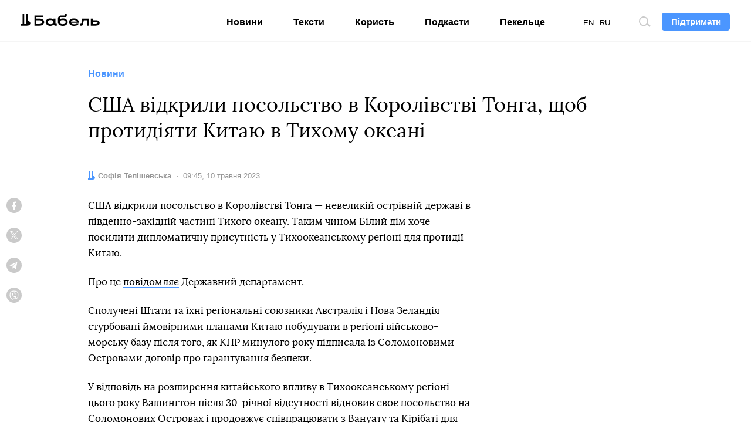

--- FILE ---
content_type: text/html; charset=utf-8
request_url: https://www.google.com/recaptcha/api2/aframe
body_size: 268
content:
<!DOCTYPE HTML><html><head><meta http-equiv="content-type" content="text/html; charset=UTF-8"></head><body><script nonce="7jYCTSQ1iq_OSODFfhL_xw">/** Anti-fraud and anti-abuse applications only. See google.com/recaptcha */ try{var clients={'sodar':'https://pagead2.googlesyndication.com/pagead/sodar?'};window.addEventListener("message",function(a){try{if(a.source===window.parent){var b=JSON.parse(a.data);var c=clients[b['id']];if(c){var d=document.createElement('img');d.src=c+b['params']+'&rc='+(localStorage.getItem("rc::a")?sessionStorage.getItem("rc::b"):"");window.document.body.appendChild(d);sessionStorage.setItem("rc::e",parseInt(sessionStorage.getItem("rc::e")||0)+1);localStorage.setItem("rc::h",'1769483249354');}}}catch(b){}});window.parent.postMessage("_grecaptcha_ready", "*");}catch(b){}</script></body></html>

--- FILE ---
content_type: text/css
request_url: https://babel.ua/static/pub/css/bs.css?v=af35
body_size: 3153
content:
:root{--blue:#007bff;--indigo:#6610f2;--purple:#6f42c1;--pink:#e83e8c;--red:#dc3545;--orange:#fd7e14;--yellow:#ffc107;--green:#28a745;--teal:#20c997;--cyan:#17a2b8;--white:#fff;--gray:#959595;--gray-dark:#343a40;--primary:#4b96ff;--secondary:#959595;--success:#28a745;--info:#17a2b8;--warning:#ffc107;--danger:#f67272;--light:#fcfcfc;--dark:#262424;--breakpoint-xs:0;--breakpoint-sm:480px;--breakpoint-md:768px;--breakpoint-lg:1024px;--breakpoint-xl:1280px;--breakpoint-xxl:1440px;--font-family-sans-serif:Arial,-apple-system,BlinkMacSystemFont,"Segoe UI",Roboto,"Helvetica Neue",sans-serif,"Apple Color Emoji","Segoe UI Emoji","Segoe UI Symbol";--font-family-monospace:inherit}*,:after,:before{-webkit-box-sizing:border-box;box-sizing:border-box}html{-webkit-text-size-adjust:100%;-ms-text-size-adjust:100%;-ms-overflow-style:scrollbar;-webkit-tap-highlight-color:rgba(0,0,0,0);font-family:sans-serif;line-height:1.15}@-ms-viewport{width:device-width}article,aside,figcaption,figure,footer,header,hgroup,main,nav,section{display:block}body{background-color:#fff;color:#000;font-family:Arial,-apple-system,BlinkMacSystemFont,Segoe UI,Roboto,Helvetica Neue,sans-serif,Apple Color Emoji,Segoe UI Emoji,Segoe UI Symbol;font-size:.9375rem;font-weight:400;line-height:1.4666666667;margin:0;text-align:left}[tabindex="-1"]:focus{outline:0!important}hr{-webkit-box-sizing:content-box;box-sizing:content-box;height:0;overflow:visible}h1,h2,h3,h4,h5,h6,p{margin-bottom:1.375rem;margin-top:0}abbr[data-original-title],abbr[title]{border-bottom:0;cursor:help;text-decoration:underline;-webkit-text-decoration:underline dotted;text-decoration:underline dotted}address{font-style:normal;line-height:inherit}address,dl,ol,ul{margin-bottom:1rem}dl,ol,ul{margin-top:0}ol ol,ol ul,ul ol,ul ul{margin-bottom:0}dt{font-weight:700}dd{margin-bottom:.5rem;margin-left:0}blockquote{margin:0 0 1rem}dfn{font-style:italic}b,strong{font-weight:bolder}small{font-size:80%}sub,sup{font-size:75%;line-height:0;position:relative;vertical-align:baseline}sub{bottom:-.25em}sup{top:-.5em}a{-webkit-text-decoration-skip:objects;background-color:transparent;color:#000;text-decoration:none}a:hover{color:#4b96ff;text-decoration:none}a:not([href]):not([tabindex]),a:not([href]):not([tabindex]):focus,a:not([href]):not([tabindex]):hover{color:inherit;text-decoration:none}a:not([href]):not([tabindex]):focus{outline:0}code,kbd,pre,samp{font-family:inherit;font-size:1em}pre{-ms-overflow-style:scrollbar;margin-bottom:1rem;margin-top:0;overflow:auto}figure{margin:0 0 1rem}img{border-style:none;vertical-align:middle}svg:not(:root){overflow:hidden}table{border-collapse:collapse}caption{caption-side:bottom;color:#959595;padding-bottom:.75rem;padding-top:.75rem;text-align:left}th{text-align:inherit}label{display:inline-block;margin-bottom:.5rem}button{border-radius:0}button:focus{outline:1px dotted;outline:5px auto -webkit-focus-ring-color}button,input,optgroup,select,textarea{font-family:inherit;font-size:inherit;line-height:inherit;margin:0}button,input{overflow:visible}button,select{text-transform:none}[type=reset],[type=submit],button,html [type=button]{-webkit-appearance:button}[type=button]::-moz-focus-inner,[type=reset]::-moz-focus-inner,[type=submit]::-moz-focus-inner,button::-moz-focus-inner{border-style:none;padding:0}input[type=checkbox],input[type=radio]{-webkit-box-sizing:border-box;box-sizing:border-box;padding:0}input[type=date],input[type=time]{-webkit-appearance:listbox}textarea{overflow:auto;resize:vertical}fieldset{border:0;margin:0;min-width:0;padding:0}legend{color:inherit;display:block;font-size:1.5rem;line-height:inherit;margin-bottom:.5rem;max-width:100%;padding:0;white-space:normal;width:100%}progress{vertical-align:baseline}[type=number]::-webkit-inner-spin-button,[type=number]::-webkit-outer-spin-button{height:auto}[type=search]{-webkit-appearance:none;outline-offset:-2px}[type=search]::-webkit-search-cancel-button,[type=search]::-webkit-search-decoration{-webkit-appearance:none}::-webkit-file-upload-button{-webkit-appearance:button;font:inherit}output{display:inline-block}summary{cursor:pointer;display:list-item}template{display:none}[hidden]{display:none!important}.h1,.h2,.h3,.h4,.h5,.h6,h1,h2,h3,h4,h5,h6{color:inherit;font-family:Arial,-apple-system,BlinkMacSystemFont,Segoe UI,Roboto,Helvetica Neue,sans-serif,Apple Color Emoji,Segoe UI Emoji,Segoe UI Symbol;font-weight:700;line-height:1.3;margin-bottom:1.375rem}.h1,h1{font-size:1.25rem}.h2,h2{font-size:1.125rem}.h3,h3{font-size:1.0625rem}.h4,h4{font-size:.9375rem}.h5,h5{font-size:.875rem}.h6,h6{font-size:.8125rem}hr{border:0;border-top:2px solid #f5f5f5;margin-bottom:1.375rem;margin-top:1.375rem}.small,small{font-size:80%;font-weight:400}.mark,mark{background-color:#fcf8e3;padding:.2em}.blockquote{font-size:1.171875rem}.blockquote,.table{margin-bottom:1.375rem}.table{background-color:transparent;max-width:100%;width:100%}.table td,.table th{border-top:2px solid #e5e5e5;padding:.75rem;vertical-align:top}.table thead th{border-bottom:4px solid #e5e5e5;vertical-align:bottom}.table tbody+tbody{border-top:4px solid #e5e5e5}.form-control,.table .table{background-color:#fff}.form-control{background-clip:padding-box;border:2px solid #d6d6d6;border-radius:6px;color:#262424;display:block;font-size:.9375rem;line-height:1.4666666667;padding:.375rem .75rem;-webkit-transition:border-color .15s ease-in-out,-webkit-box-shadow .15s ease-in-out;transition:border-color .15s ease-in-out,-webkit-box-shadow .15s ease-in-out;-o-transition:border-color .15s ease-in-out,box-shadow .15s ease-in-out;transition:border-color .15s ease-in-out,box-shadow .15s ease-in-out;transition:border-color .15s ease-in-out,box-shadow .15s ease-in-out,-webkit-box-shadow .15s ease-in-out;width:100%}@media screen and (prefers-reduced-motion:reduce){.form-control{-webkit-transition:none;-o-transition:none;transition:none}}.form-control::-ms-expand{background-color:transparent;border:0}.form-control:focus{background-color:#fff;border-color:#cbe0ff;-webkit-box-shadow:0 0 0 .2rem rgba(75,150,255,.25);box-shadow:0 0 0 .2rem rgba(75,150,255,.25);color:#262424;outline:0}.form-control::-webkit-input-placeholder{color:#959595;opacity:1}.form-control::-moz-placeholder{color:#959595;opacity:1}.form-control:-ms-input-placeholder{color:#959595;opacity:1}.form-control::-ms-input-placeholder{color:#959595;opacity:1}.form-control::placeholder{color:#959595;opacity:1}.form-control:disabled,.form-control[readonly]{background-color:#f5f5f5;opacity:1}select.form-control:not([size]):not([multiple]){height:calc(2.125rem + 4px)}select.form-control:focus::-ms-value{background-color:#fff;color:#262424}.form-control-lg{border-radius:.4375rem;font-size:1.125rem;line-height:1.5;padding:.5rem 1rem}select.form-control-lg:not([size]):not([multiple]){height:calc(2.6875rem + 4px)}.form-control.is-invalid{border-color:#f67272}.form-control.is-invalid:focus{border-color:#f67272;-webkit-box-shadow:0 0 0 .2rem hsla(0,88%,71%,.25);box-shadow:0 0 0 .2rem hsla(0,88%,71%,.25)}.btn{border:2px solid transparent;border-radius:6px;display:inline-block;font-size:.9375rem;font-weight:400;line-height:1.4666666667;padding:.375rem .75rem;text-align:center;-webkit-transition:none;-o-transition:none;transition:none;-webkit-user-select:none;-moz-user-select:none;-ms-user-select:none;user-select:none;vertical-align:middle;white-space:nowrap}@media screen and (prefers-reduced-motion:reduce){.btn{-webkit-transition:none;-o-transition:none;transition:none}}.btn:focus,.btn:hover{text-decoration:none}.btn.focus,.btn:focus{-webkit-box-shadow:0 0 0 .2rem rgba(75,150,255,.25);box-shadow:0 0 0 .2rem rgba(75,150,255,.25);outline:0}.btn.disabled,.btn:disabled{opacity:.5}.btn:not(:disabled):not(.disabled){cursor:pointer}.btn:not(:disabled):not(.disabled).active,.btn:not(:disabled):not(.disabled):active{background-image:none}a.btn.disabled,fieldset:disabled a.btn{pointer-events:none}.btn-lg{border-radius:.4375rem;font-size:1.125rem;line-height:1.5;padding:.5rem 1rem}.border{border:2px solid #f5f5f5!important}.rounded{border-radius:6px!important}.d-none{display:none!important}@media (min-width:1024px){.d-lg-block{display:block!important}}.position-static{position:static!important}.fixed-top{top:0}.fixed-bottom,.fixed-top{left:0;position:fixed;right:0;z-index:1030}.fixed-bottom{bottom:0}@supports (position:sticky){.sticky-top{position:sticky;top:0;z-index:1020}}.sr-only{clip:rect(0,0,0,0);border:0;height:1px;overflow:hidden;padding:0;position:absolute;white-space:nowrap;width:1px}.shadow{-webkit-box-shadow:0 5px 10px rgba(0,0,0,.3)!important;box-shadow:0 5px 10px rgba(0,0,0,.3)!important}.shadow-none{-webkit-box-shadow:none!important;box-shadow:none!important}.mt-0{margin-top:0!important}.mb-0{margin-bottom:0!important}.mt-1{margin-top:.34375rem!important}.mt-2{margin-top:.6875rem!important}.mt-3{margin-top:1.375rem!important}.mt-4{margin-top:2.0625rem!important}.mt-5{margin-top:2.75rem!important}.pt-0{padding-top:0!important}.pt-1{padding-top:.34375rem!important}.pt-2{padding-top:.6875rem!important}.pt-3{padding-top:1.375rem!important}.pt-4{padding-top:2.0625rem!important}.pt-5{padding-top:2.75rem!important}.mt-auto{margin-top:auto!important}@media (min-width:480px){.mt-sm-0{margin-top:0!important}.mt-sm-1{margin-top:.34375rem!important}.mt-sm-2{margin-top:.6875rem!important}.mt-sm-3{margin-top:1.375rem!important}.mt-sm-4{margin-top:2.0625rem!important}.mt-sm-5{margin-top:2.75rem!important}.pt-sm-0{padding-top:0!important}.pt-sm-1{padding-top:.34375rem!important}.pt-sm-2{padding-top:.6875rem!important}.pt-sm-3{padding-top:1.375rem!important}.pt-sm-4{padding-top:2.0625rem!important}.pt-sm-5{padding-top:2.75rem!important}.mt-sm-auto{margin-top:auto!important}}@media (min-width:768px){.mt-md-0{margin-top:0!important}.mt-md-1{margin-top:.34375rem!important}.mt-md-2{margin-top:.6875rem!important}.mt-md-3{margin-top:1.375rem!important}.mt-md-4{margin-top:2.0625rem!important}.mt-md-5{margin-top:2.75rem!important}.pt-md-0{padding-top:0!important}.pt-md-1{padding-top:.34375rem!important}.pt-md-2{padding-top:.6875rem!important}.pt-md-3{padding-top:1.375rem!important}.pt-md-4{padding-top:2.0625rem!important}.pt-md-5{padding-top:2.75rem!important}.mt-md-auto{margin-top:auto!important}}@media (min-width:1024px){.mt-lg-0{margin-top:0!important}.mt-lg-1{margin-top:.34375rem!important}.mt-lg-2{margin-top:.6875rem!important}.mt-lg-3{margin-top:1.375rem!important}.mt-lg-4{margin-top:2.0625rem!important}.mt-lg-5{margin-top:2.75rem!important}.pt-lg-0{padding-top:0!important}.pt-lg-1{padding-top:.34375rem!important}.pt-lg-2{padding-top:.6875rem!important}.pt-lg-3{padding-top:1.375rem!important}.pt-lg-4{padding-top:2.0625rem!important}.pt-lg-5{padding-top:2.75rem!important}.mt-lg-auto{margin-top:auto!important}}@media (min-width:1280px){.mt-xl-0{margin-top:0!important}.mt-xl-1{margin-top:.34375rem!important}.mt-xl-2{margin-top:.6875rem!important}.mt-xl-3{margin-top:1.375rem!important}.mt-xl-4{margin-top:2.0625rem!important}.mt-xl-5{margin-top:2.75rem!important}.pt-xl-0{padding-top:0!important}.pt-xl-1{padding-top:.34375rem!important}.pt-xl-2{padding-top:.6875rem!important}.pt-xl-3{padding-top:1.375rem!important}.pt-xl-4{padding-top:2.0625rem!important}.pt-xl-5{padding-top:2.75rem!important}.mt-xl-auto{margin-top:auto!important}}@media (min-width:1440px){.mt-xxl-0{margin-top:0!important}.mt-xxl-1{margin-top:.34375rem!important}.mt-xxl-2{margin-top:.6875rem!important}.mt-xxl-3{margin-top:1.375rem!important}.mt-xxl-4{margin-top:2.0625rem!important}.mt-xxl-5{margin-top:2.75rem!important}.pt-xxl-0{padding-top:0!important}.pt-xxl-1{padding-top:.34375rem!important}.pt-xxl-2{padding-top:.6875rem!important}.pt-xxl-3{padding-top:1.375rem!important}.pt-xxl-4{padding-top:2.0625rem!important}.pt-xxl-5{padding-top:2.75rem!important}.mt-xxl-auto{margin-top:auto!important}}.text-center{text-align:center!important}.text-primary{color:#4b96ff!important}a.text-primary:focus,a.text-primary:hover{color:#1878ff!important}.visible{visibility:visible!important}@media print{*,:after,:before{-webkit-box-shadow:none!important;box-shadow:none!important;text-shadow:none!important}a:not(.btn){text-decoration:underline}abbr[title]:after{content:" (" attr(title) ")"}pre{white-space:pre-wrap!important}blockquote,pre{border:2px solid #cacaca;page-break-inside:avoid}thead{display:table-header-group}img,tr{page-break-inside:avoid}h2,h3,p{orphans:3;widows:3}h2,h3{page-break-after:avoid}@page{size:a3}.container,body{min-width:1024px!important}.navbar{display:none}.badge{border:2px solid #000}.table{border-collapse:collapse!important}.table td,.table th{background-color:#fff!important}}


--- FILE ---
content_type: image/svg+xml
request_url: https://babel.ua/static/src/svg/ideil-ua.svg?v=af35
body_size: 5622
content:
<svg width="164" height="18" viewBox="0 0 164 18" fill="none" xmlns="http://www.w3.org/2000/svg">
<path d="M135.84 13.8571V0.137802L133.661 0.124023V5.17633C133.261 4.79201 132.787 4.4919 132.268 4.29385C131.749 4.0958 131.195 4.00386 130.639 4.02349C127.516 4.02349 125.748 6.44401 125.748 9.0758C125.748 11.7076 127.516 14.1281 130.639 14.1281C131.194 14.1484 131.748 14.0571 132.267 13.8599C132.786 13.6626 133.26 13.3634 133.661 12.9799V13.8571H135.84ZM127.917 9.08039C127.917 7.40394 129.064 6.02604 130.773 6.02604H130.787C131.187 6.01494 131.585 6.08725 131.955 6.23836C132.326 6.38947 132.66 6.61604 132.938 6.90356C133.215 7.19109 133.429 7.53323 133.567 7.90807C133.704 8.28292 133.761 8.68222 133.735 9.08039C133.761 9.47895 133.704 9.87867 133.566 10.2536C133.427 10.6285 133.212 10.9702 132.932 11.2565C132.653 11.5429 132.316 11.7674 131.944 11.9155C131.572 12.0637 131.173 12.1321 130.773 12.1164C129.069 12.1164 127.917 10.7568 127.917 9.08039ZM121.952 2.62259C122.199 2.62259 122.44 2.54959 122.646 2.41282C122.851 2.27605 123.011 2.08165 123.105 1.85421C123.2 1.62677 123.225 1.3765 123.177 1.13506C123.128 0.893606 123.009 0.67182 122.835 0.497745C122.66 0.32367 122.438 0.205123 122.196 0.157096C121.954 0.109068 121.703 0.133719 121.475 0.227928C121.246 0.322136 121.052 0.481672 120.914 0.686363C120.777 0.891054 120.704 1.13171 120.704 1.37789C120.703 1.54151 120.735 1.70364 120.798 1.85493C120.86 2.00622 120.952 2.14368 121.068 2.25938C121.184 2.37508 121.322 2.46674 121.474 2.52908C121.626 2.59142 121.788 2.6232 121.952 2.62259ZM122.883 4.26233V13.8388H120.704V4.26233H122.883ZM145.512 11.3171H147.88C147.522 12.2383 146.888 13.0268 146.063 13.5744C145.238 14.122 144.264 14.402 143.274 14.3761C142.6 14.3988 141.929 14.284 141.301 14.0388C140.673 13.7936 140.102 13.4231 139.623 12.95C139.144 12.477 138.766 11.9114 138.514 11.2878C138.262 10.6642 138.14 9.9959 138.156 9.32374C138.133 8.65825 138.246 7.995 138.489 7.3748C138.733 6.75459 139.1 6.19053 139.57 5.7173C140.04 5.24407 140.602 4.87169 141.221 4.62304C141.841 4.37439 142.505 4.25473 143.173 4.27143C146.028 4.27143 148.041 6.44393 148.041 9.23648C148.052 9.52733 148.031 9.81851 147.977 10.1046H140.395C140.507 10.7694 140.859 11.3703 141.386 11.7935C141.912 12.2167 142.576 12.4328 143.251 12.4011C143.689 12.4282 144.127 12.3428 144.523 12.153C144.919 11.9632 145.26 11.6754 145.512 11.3171ZM140.446 8.34084H145.72C145.639 7.72768 145.33 7.16725 144.854 6.77138C144.377 6.37551 143.769 6.1733 143.15 6.20509C141.754 6.20509 140.621 7.0502 140.436 8.34084H140.446ZM152.693 13.8388V4.26233H150.519V13.8388H152.693ZM151.763 2.62258C152.01 2.62349 152.252 2.55127 152.458 2.41505C152.664 2.27883 152.824 2.08476 152.919 1.8574C153.015 1.63004 153.04 1.37963 152.992 1.13788C152.945 0.896124 152.826 0.673908 152.652 0.499373C152.477 0.324838 152.255 0.205835 152.013 0.157434C151.771 0.109034 151.519 0.133413 151.291 0.227485C151.063 0.321557 150.867 0.481091 150.73 0.68588C150.593 0.890669 150.519 1.1315 150.519 1.37788C150.519 1.7072 150.65 2.0231 150.883 2.2564C151.116 2.48969 151.433 2.62137 151.763 2.62258ZM158.198 13.8571V0.137817H156.024V13.8571H158.198Z" fill="#070707"/>
<path d="M161.067 12.5803C161.063 12.8699 161.145 13.1543 161.302 13.3978C161.462 13.6403 161.691 13.8302 161.959 13.9438C162.227 14.0574 162.522 14.0896 162.809 14.0363C163.096 13.9805 163.36 13.8415 163.569 13.6367C163.775 13.4328 163.916 13.1722 163.974 12.888C164.028 12.604 163.998 12.3104 163.886 12.0435C163.775 11.7765 163.588 11.548 163.347 11.3861C163.106 11.2225 162.819 11.1375 162.528 11.1427C162.152 11.1376 161.79 11.2787 161.517 11.536C161.244 11.7933 161.083 12.1466 161.067 12.5206V12.5803Z" fill="#ED2024"/>
<path opacity="0.4" fill-rule="evenodd" clip-rule="evenodd" d="M41.9572 4.29906C42.6028 4.28392 43.2447 4.40127 43.8429 4.64383C44.4412 4.8864 44.983 5.24899 45.4348 5.70911C45.8929 6.16361 46.2536 6.70614 46.4951 7.30381C46.7366 7.90148 46.8538 8.54182 46.8397 9.18602C46.8543 9.83473 46.7309 10.4792 46.4777 11.0769C46.2244 11.6746 45.847 12.212 45.3703 12.6537C44.8903 13.1155 44.3231 13.4775 43.7016 13.7187C43.0801 13.96 42.4167 14.0757 41.7499 14.0592C41.0494 14.0967 40.3494 13.9771 39.7013 13.7092C39.0533 13.4413 38.4737 13.032 38.0051 12.5114C37.1085 11.4795 36.6602 10.0342 36.6602 8.17556C36.6602 5.92192 36.9979 4.23782 37.6735 3.12325C38.0205 2.5629 38.5002 2.09607 39.0704 1.76373C39.6406 1.43139 40.2839 1.24371 40.9438 1.21715L42.7218 1.02884C43.1305 1.00619 43.5309 0.904808 43.901 0.730289C44.0353 0.653059 44.1513 0.547837 44.2412 0.421805C44.331 0.295772 44.3925 0.151896 44.4215 0H46.614C46.5842 0.757774 46.2741 1.47772 45.7434 2.02093C45.1327 2.53833 44.3694 2.84309 43.5693 2.889L41.1926 3.13243C40.514 3.16976 39.8758 3.46576 39.41 3.95918C38.991 4.43607 38.7445 5.03929 38.7099 5.67237C39.41 4.74917 40.4786 4.29906 41.9572 4.29906ZM39.6818 11.2299C39.9543 11.496 40.278 11.7044 40.6335 11.8426C40.9889 11.9807 41.3686 12.0457 41.7499 12.0337C42.1311 12.0452 42.5107 11.9799 42.8661 11.8418C43.2214 11.7037 43.5452 11.4956 43.8181 11.2299C44.0899 10.9645 44.3039 10.6459 44.4465 10.2942C44.5892 9.94255 44.6575 9.56526 44.6472 9.18602C44.6588 8.80525 44.5911 8.42621 44.4484 8.07284C44.3057 7.71947 44.0911 7.39943 43.8181 7.13295C43.5463 6.86516 43.2229 6.65507 42.8675 6.51534C42.512 6.37562 42.1318 6.30916 41.7499 6.31998C41.3679 6.30863 40.9876 6.37484 40.6321 6.51459C40.2766 6.65435 39.9532 6.86473 39.6818 7.13295C39.4088 7.39943 39.1941 7.71947 39.0514 8.07284C38.9087 8.42621 38.8411 8.80525 38.8527 9.18602C38.8423 9.56526 38.9106 9.94255 39.0533 10.2942C39.196 10.6459 39.4099 10.9645 39.6818 11.2299ZM31.3236 4.2342C30.6902 3.9847 30.0125 3.8662 29.3317 3.8859C28.6504 3.86797 27.9725 3.98726 27.3386 4.23665C26.7046 4.48603 26.1277 4.86038 25.6422 5.33729C25.1562 5.80943 24.7736 6.37678 24.5183 7.00363C24.263 7.63048 24.1407 8.30324 24.159 8.97955C24.1395 9.65465 24.2613 10.3264 24.5166 10.9519C24.772 11.5775 25.1553 12.1431 25.6422 12.6126C26.1275 13.0881 26.7039 13.4613 27.337 13.7099C27.9701 13.9585 28.6469 14.0773 29.3271 14.0594C30.0082 14.0782 30.686 13.9589 31.3194 13.7086C31.9529 13.4583 32.5287 13.0823 33.012 12.6034C33.4957 12.1337 33.8767 11.5693 34.1312 10.9456C34.3856 10.322 34.508 9.6526 34.4905 8.97955C34.5092 8.30401 34.3879 7.6319 34.1343 7.00521C33.8807 6.37852 33.5002 5.81072 33.0166 5.33729C32.5331 4.859 31.9571 4.4837 31.3236 4.2342ZM30.4902 11.8287C30.1228 11.9775 29.728 12.0474 29.3317 12.0339C28.935 12.0453 28.5405 11.973 28.1737 11.8218C27.807 11.6706 27.4765 11.444 27.2037 11.1566C26.9232 10.8688 26.7033 10.5279 26.5569 10.154C26.4106 9.78008 26.3407 9.38077 26.3515 8.97955C26.3398 8.57546 26.4092 8.17311 26.5555 7.79611C26.7018 7.4191 26.9222 7.07503 27.2037 6.78409C27.477 6.49744 27.8077 6.27123 28.1742 6.12011C28.5408 5.96899 28.9352 5.89633 29.3317 5.90682C29.7285 5.89305 30.1237 5.96329 30.4913 6.11292C30.8589 6.26255 31.1905 6.48817 31.4643 6.7749C31.7417 7.06955 31.9578 7.41608 32.1001 7.79449C32.2424 8.1729 32.3081 8.57568 32.2934 8.97955C32.3068 9.38119 32.2404 9.78151 32.0981 10.1575C31.9559 10.5335 31.7405 10.8777 31.4643 11.1704C31.1896 11.4556 30.8577 11.6799 30.4902 11.8287ZM9.30437 6.99976C9.32116 7.38941 9.23039 7.77618 9.04197 8.11795C8.85354 8.45971 8.57468 8.74337 8.23575 8.93801C8.59581 9.14297 8.8937 9.44105 9.098 9.80079C9.3023 10.1605 9.40543 10.5686 9.39649 10.9819C9.3911 11.4243 9.27336 11.8581 9.05427 12.2429C8.83517 12.6276 8.52188 12.9507 8.14363 13.182C7.17413 13.8045 6.03447 14.1111 4.88249 14.0592C3.71984 14.1146 2.56831 13.8115 1.58451 13.1911C0.771721 12.6489 0.203228 11.8118 0 10.8579H2.39979C2.74679 11.7244 3.61581 12.1577 5.00686 12.1577C5.5498 12.1764 6.08817 12.0529 6.56834 11.7995C6.74918 11.7206 6.90419 11.5926 7.01575 11.4303C7.1273 11.2679 7.19093 11.0775 7.19937 10.8809C7.2045 10.7329 7.17368 10.5858 7.10951 10.4523C7.04535 10.3187 6.94976 10.2026 6.83088 10.1138C6.53499 9.92425 6.18728 9.83116 5.83596 9.84743H3.5329V8.07453H5.76687C6.11611 8.09225 6.46178 7.99722 6.75258 7.80354C6.86911 7.71425 6.96253 7.59845 7.02503 7.46581C7.08753 7.33317 7.1173 7.18755 7.11185 7.0411C7.10684 6.84778 7.04823 6.65963 6.94254 6.49749C6.83685 6.33535 6.68819 6.20556 6.51306 6.1225C6.04417 5.87045 5.51611 5.74832 4.98383 5.76884C3.69718 5.76884 2.8558 6.15465 2.45967 6.92628H0.0783103C0.335384 6.0259 0.907276 5.24707 1.69045 4.73082C2.66386 4.12871 3.79835 3.83708 4.94237 3.89489C6.00147 3.8811 7.04491 4.15073 7.96399 4.6757C8.38219 4.9003 8.72923 5.23683 8.96603 5.64743C9.20284 6.05802 9.32002 6.52637 9.30437 6.99976ZM14.2468 17.9999H12.0543V4.13358H14.2468V5.05218C14.645 4.65798 15.1217 4.35164 15.6463 4.15303C16.1708 3.95442 16.7313 3.86799 17.2915 3.89934C17.9629 3.86908 18.6328 3.98722 19.2531 4.24528C19.8734 4.50334 20.4289 4.89494 20.8797 5.39207C21.7633 6.37479 22.2406 7.65494 22.2154 8.97462C22.243 10.3002 21.7657 11.5869 20.8797 12.5755C20.4291 13.0732 19.8738 13.4655 19.2535 13.7244C18.6332 13.9832 17.9633 14.1022 17.2915 14.0729C16.7309 14.1045 16.1699 14.0177 15.6452 13.8183C15.1206 13.6188 14.6441 13.3112 14.2468 12.9154V17.9999ZM15.0437 6.70107C14.7419 6.99189 14.5069 7.34453 14.3551 7.73466C14.2032 8.1248 14.138 8.54314 14.1639 8.96084C14.1388 9.37983 14.2043 9.79931 14.3561 10.1908C14.5079 10.5823 14.7424 10.9366 15.0437 11.2298C15.6132 11.7585 16.366 12.0466 17.1441 12.0336C17.5361 12.0421 17.9252 11.9642 18.2835 11.8054C18.6418 11.6466 18.9605 11.4108 19.2168 11.115C19.7527 10.5175 20.0409 9.73924 20.0229 8.93787C20.0376 8.14256 19.7495 7.37125 19.2168 6.77916C18.9605 6.48329 18.6418 6.24753 18.2835 6.08873C17.9252 5.92993 17.5361 5.85202 17.1441 5.86055C16.3616 5.86073 15.6092 6.16178 15.0437 6.70107ZM58.3274 4.13379H50.3173L50.2989 8.18023C50.2989 8.69005 50.2851 9.09883 50.2575 9.41575C50.221 9.78327 50.1625 10.1483 50.0824 10.5089C50.0153 10.8588 49.8416 11.1796 49.585 11.4275C49.3267 11.6412 48.9992 11.7538 48.6638 11.7444H48.1018V13.7791H48.9079C49.5849 13.8091 50.2555 13.6364 50.8332 13.2831C51.3466 12.9433 51.736 12.447 51.9433 11.8684C52.1622 11.3073 52.3167 10.7234 52.4039 10.1277C52.4864 9.48802 52.5248 8.84349 52.5191 8.1986V6.07204H56.1395V13.7791H58.3274V4.13379ZM66.0242 12.0337C66.4624 12.0704 66.9027 11.9927 67.3016 11.8083C67.7006 11.6238 68.0446 11.339 68.2997 10.9819H70.681C70.3404 11.9065 69.7085 12.6961 68.88 13.2324C68.0317 13.7851 67.0374 14.073 66.0242 14.0592C65.3438 14.0792 64.6664 13.9613 64.033 13.7126C63.3996 13.4639 62.8234 13.0896 62.3393 12.6124C61.8552 12.1377 61.4747 11.5682 61.2218 10.9398C60.969 10.3115 60.8492 9.63772 60.87 8.96095C60.8514 8.2922 60.9682 7.62658 61.2136 7.00391C61.4589 6.38124 61.8277 5.81432 62.2979 5.33707C62.7678 4.85858 63.3323 4.48253 63.9554 4.23271C64.5786 3.98288 65.247 3.86471 65.9183 3.88567C66.5728 3.86576 67.2241 3.98301 67.8303 4.22986C68.4365 4.4767 68.984 4.84764 69.4374 5.31869C69.8937 5.79044 70.251 6.34829 70.4883 6.95953C70.7256 7.57077 70.8381 8.22311 70.8192 8.87828C70.828 9.16827 70.8141 9.4585 70.7778 9.74636H63.1408C63.2473 10.4035 63.5995 10.9959 64.1265 11.4044C64.6657 11.8293 65.3373 12.052 66.0242 12.0337ZM65.9183 5.8423C65.2538 5.82026 64.6023 6.02977 64.0759 6.43479C63.8258 6.6198 63.6154 6.8529 63.4572 7.12033C63.299 7.38776 63.1961 7.68409 63.1546 7.99183H68.4747C68.4011 7.38912 68.1096 6.83387 67.6548 6.4302C67.1671 6.02988 66.5496 5.82083 65.9183 5.8423ZM82.9102 4.13379H80.7131V7.95058H75.5635V4.13379H73.371V13.7791H75.5635V9.88883H80.7131V13.7791H82.9102V4.13379ZM90.6254 3.8859C91.3062 3.8662 91.9839 3.9847 92.6174 4.2342C93.2508 4.4837 93.8268 4.859 94.3103 5.33729C94.7948 5.81033 95.1761 6.37795 95.4305 7.00466C95.6849 7.63137 95.8069 8.30368 95.7889 8.97955C95.8063 9.6526 95.684 10.322 95.4295 10.9456C95.1751 11.5693 94.794 12.1337 94.3103 12.6034C93.827 13.0823 93.2512 13.4583 92.6177 13.7086C91.9843 13.9589 91.3065 14.0782 90.6254 14.0594C89.9452 14.0773 89.2684 13.9585 88.6353 13.7099C88.0022 13.4613 87.4258 13.0881 86.9405 12.6126C86.4552 12.1422 86.0732 11.5763 85.8186 10.9509C85.5641 10.3255 85.4427 9.65421 85.4619 8.97955C85.4439 8.30368 85.5659 7.63137 85.8203 7.00466C86.0747 6.37795 86.4561 5.81033 86.9405 5.33729C87.4255 4.86095 88.0017 4.48692 88.6348 4.23755C89.2679 3.98819 89.9449 3.86859 90.6254 3.8859ZM90.6254 12.0339C91.0218 12.0474 91.4165 11.9775 91.784 11.8287C92.1514 11.6799 92.4833 11.4556 92.758 11.1704C93.0342 10.8777 93.2496 10.5335 93.3919 10.1575C93.5342 9.78151 93.6005 9.38119 93.5871 8.97955C93.6019 8.57568 93.5361 8.1729 93.3938 7.79449C93.2515 7.41608 93.0354 7.06955 92.758 6.7749C92.4843 6.48817 92.1526 6.26255 91.785 6.11292C91.4174 5.96329 91.0222 5.89305 90.6254 5.90682C90.2289 5.89633 89.8345 5.96899 89.468 6.12011C89.1014 6.27123 88.7707 6.49744 88.4974 6.78409C88.2159 7.07503 87.9955 7.4191 87.8492 7.79611C87.7029 8.17311 87.6335 8.57546 87.6452 8.97955C87.6345 9.38077 87.7043 9.78008 87.8506 10.154C87.997 10.5279 88.2169 10.8688 88.4974 11.1566C88.7702 11.444 89.1008 11.6706 89.4675 11.8218C89.8342 11.973 90.2288 12.0453 90.6254 12.0339ZM111.743 9.84276C111.55 9.47201 111.261 9.15952 110.906 8.93779C111.231 8.70703 111.493 8.39843 111.667 8.04044C111.84 7.68245 111.921 7.28658 111.901 6.88931C111.913 6.52021 111.847 6.15275 111.705 5.81141C111.564 5.47007 111.351 5.16269 111.081 4.90972C110.424 4.35216 109.574 4.0735 108.714 4.1335H102.896V13.7788H108.815C109.673 13.8384 110.52 13.5596 111.173 13.0026C111.443 12.7538 111.656 12.4506 111.799 12.1133C111.942 11.7759 112.011 11.4121 112.003 11.046C112.025 10.629 111.936 10.2135 111.743 9.84276ZM108.424 8.07431H105.093V5.97071H108.424C109.28 5.97071 109.704 6.32437 109.704 7.02251C109.704 7.72065 109.28 8.07431 108.424 8.07431ZM108.525 11.9508H105.093V9.84721H108.525C109.382 9.84721 109.81 10.1963 109.81 10.899C109.81 11.6017 109.382 11.9508 108.525 11.9508Z" fill="#070707"/>
</svg>
